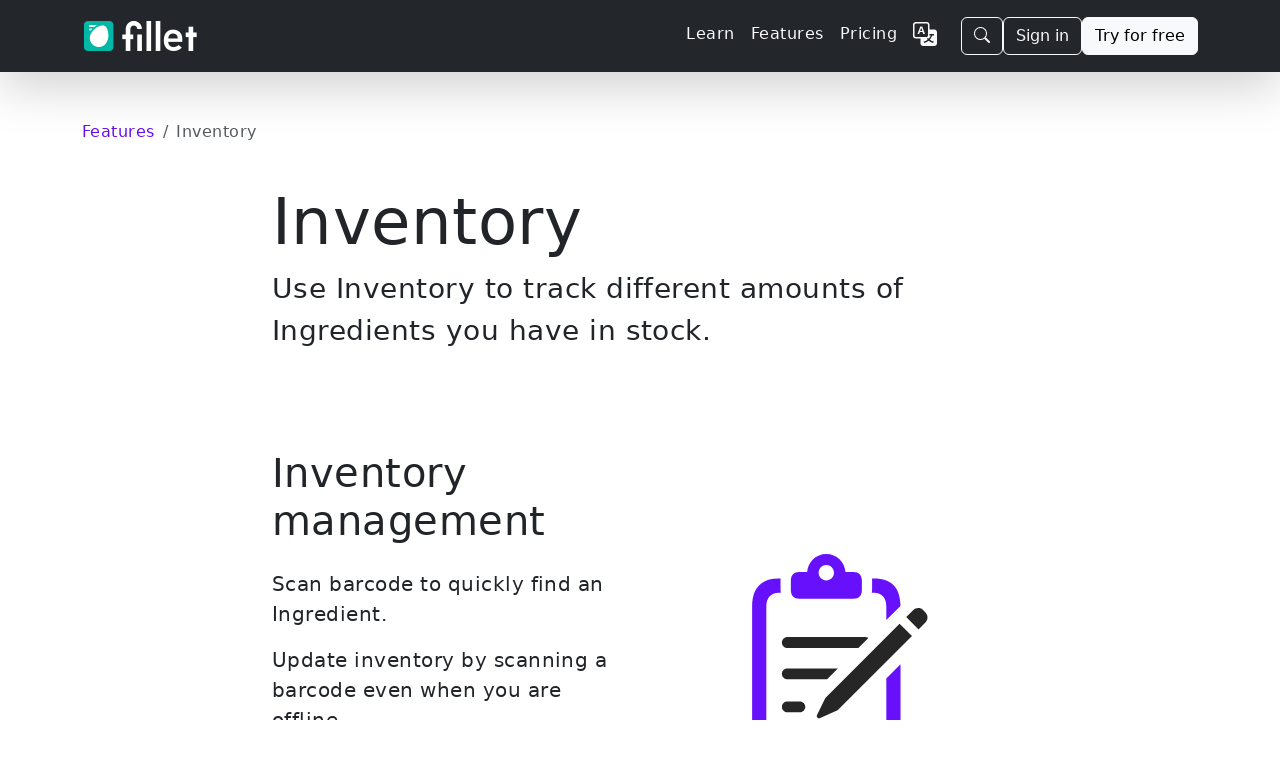

--- FILE ---
content_type: text/html;charset=UTF-8
request_url: https://fillet.com.sg/jv/features/inventory-and-ordering
body_size: 14673
content:
<!doctype html>
<html lang="jv" xmlns="http://www.w3.org/1999/xhtml"
      dir="ltr">

<head>
    <meta charset="utf-8">
    <meta name="viewport" content="width=device-width, initial-scale=1, shrink-to-fit=no">
    <meta name="description" content="With Fillet, inventory management is simply easier.&lt;br&gt;And faster. And more accurate.
Instantly update your inventory when ingredients are consumed.&lt;br&gt;Update ingredient amounts in multiple locations at the same time. &lt;br&gt;View remaining amounts of ingredients in each location.">
    <title>Inventory - Fillet</title>
    
    <link rel="stylesheet" href="/css/custom.min.css">
    <link rel="shortcut icon" href="/favicon.ico">
    <!-- Matomo -->
    <script>
        let _paq = window._paq = window._paq || [];
        
        _paq.push(['trackPageView']);
        _paq.push(['enableLinkTracking']);
        (function () {
            const u = "https://getfillet.matomo.cloud/";
            _paq.push(['setTrackerUrl', u + 'matomo.php']);
            _paq.push(['setSiteId', '1']);
            const d = document, g = d.createElement('script'), s = d.getElementsByTagName('script')[0];
            g.type = 'text/javascript';
            g.async = true;
            g.src = u + 'matomo.js';
            s.parentNode.insertBefore(g, s);
        })();
    </script>
    <!-- End Matomo Code -->
</head>
<body>
<svg xmlns="http://www.w3.org/2000/svg" style="display: none;">
    <symbol id="facebook" viewBox="0 0 16 16">
        <path d="M16 8.049c0-4.446-3.582-8.05-8-8.05C3.58 0-.002 3.603-.002 8.05c0 4.017 2.926 7.347 6.75 7.951v-5.625h-2.03V8.05H6.75V6.275c0-2.017 1.195-3.131 3.022-3.131.876 0 1.791.157 1.791.157v1.98h-1.009c-.993 0-1.303.621-1.303 1.258v1.51h2.218l-.354 2.326H9.25V16c3.824-.604 6.75-3.934 6.75-7.951z"></path>
    </symbol>
    <symbol id="instagram" viewBox="0 0 16 16">
        <path d="M8 0C5.829 0 5.556.01 4.703.048 3.85.088 3.269.222 2.76.42a3.917 3.917 0 0 0-1.417.923A3.927 3.927 0 0 0 .42 2.76C.222 3.268.087 3.85.048 4.7.01 5.555 0 5.827 0 8.001c0 2.172.01 2.444.048 3.297.04.852.174 1.433.372 1.942.205.526.478.972.923 1.417.444.445.89.719 1.416.923.51.198 1.09.333 1.942.372C5.555 15.99 5.827 16 8 16s2.444-.01 3.298-.048c.851-.04 1.434-.174 1.943-.372a3.916 3.916 0 0 0 1.416-.923c.445-.445.718-.891.923-1.417.197-.509.332-1.09.372-1.942C15.99 10.445 16 10.173 16 8s-.01-2.445-.048-3.299c-.04-.851-.175-1.433-.372-1.941a3.926 3.926 0 0 0-.923-1.417A3.911 3.911 0 0 0 13.24.42c-.51-.198-1.092-.333-1.943-.372C10.443.01 10.172 0 7.998 0h.003zm-.717 1.442h.718c2.136 0 2.389.007 3.232.046.78.035 1.204.166 1.486.275.373.145.64.319.92.599.28.28.453.546.598.92.11.281.24.705.275 1.485.039.843.047 1.096.047 3.231s-.008 2.389-.047 3.232c-.035.78-.166 1.203-.275 1.485a2.47 2.47 0 0 1-.599.919c-.28.28-.546.453-.92.598-.28.11-.704.24-1.485.276-.843.038-1.096.047-3.232.047s-2.39-.009-3.233-.047c-.78-.036-1.203-.166-1.485-.276a2.478 2.478 0 0 1-.92-.598 2.48 2.48 0 0 1-.6-.92c-.109-.281-.24-.705-.275-1.485-.038-.843-.046-1.096-.046-3.233 0-2.136.008-2.388.046-3.231.036-.78.166-1.204.276-1.486.145-.373.319-.64.599-.92.28-.28.546-.453.92-.598.282-.11.705-.24 1.485-.276.738-.034 1.024-.044 2.515-.045v.002zm4.988 1.328a.96.96 0 1 0 0 1.92.96.96 0 0 0 0-1.92zm-4.27 1.122a4.109 4.109 0 1 0 0 8.217 4.109 4.109 0 0 0 0-8.217zm0 1.441a2.667 2.667 0 1 1 0 5.334 2.667 2.667 0 0 1 0-5.334z"></path>
    </symbol>
    <symbol id="twitter" viewBox="0 0 16 16">
        <path d="M5.026 15c6.038 0 9.341-5.003 9.341-9.334 0-.14 0-.282-.006-.422A6.685 6.685 0 0 0 16 3.542a6.658 6.658 0 0 1-1.889.518 3.301 3.301 0 0 0 1.447-1.817 6.533 6.533 0 0 1-2.087.793A3.286 3.286 0 0 0 7.875 6.03a9.325 9.325 0 0 1-6.767-3.429 3.289 3.289 0 0 0 1.018 4.382A3.323 3.323 0 0 1 .64 6.575v.045a3.288 3.288 0 0 0 2.632 3.218 3.203 3.203 0 0 1-.865.115 3.23 3.23 0 0 1-.614-.057 3.283 3.283 0 0 0 3.067 2.277A6.588 6.588 0 0 1 .78 13.58a6.32 6.32 0 0 1-.78-.045A9.344 9.344 0 0 0 5.026 15z"></path>
    </symbol>
    <symbol id="youtube" viewBox="0 0 16 16">
        <path d="M8.051 1.999h.089c.822.003 4.987.033 6.11.335a2.01 2.01.0 011.415 1.42c.101.38.172.883.22 1.402l.01.104.022.26.008.104c.065.914.073 1.77.074 1.957v.075c-.001.194-.01 1.108-.082 2.06l-.008.105-.009.104c-.05.572-.124 1.14-.235 1.558a2.007 2.007.0 01-1.415 1.42c-1.16.312-5.569.334-6.18.335h-.142c-.309.0-1.587-.006-2.927-.052l-.17-.006-.087-.004-.171-.007-.171-.007c-1.11-.049-2.167-.128-2.654-.26a2.007 2.007.0 01-1.415-1.419c-.111-.417-.185-.986-.235-1.558L.09 9.82.082 9.716A31.4 31.4.0 010 7.68v-.122C.002 7.343.01 6.6.064 5.78l.007-.103.003-.052.008-.104.022-.26.01-.104c.048-.519.119-1.023.22-1.402a2.007 2.007.0 011.415-1.42c.487-.13 1.544-.21 2.654-.26l.17-.007.172-.006.086-.003.171-.007A99.788 99.788.0 017.858 2h.193zM6.4 5.209v4.818l4.157-2.408L6.4 5.209z"/>
    </symbol>
</svg>
<!-- Stripe JS -->
<script async src="https://js.stripe.com/v3/"></script>
<!-- end Stripe JS -->
<nav class="navbar navbar-expand-lg navbar-dark z-3 sticky-top shadow-lg" style="background-color:rgba(33,37,41,0.988);">
    <div class="container">
        <a class="navbar-brand" href="/jv/">
            <img class="d-inline-block align-middle my-2" alt="fillet_full_logo_white"
                 srcset="
                /images/logo_full.png,
                /images/logo_full_2x.png 2x,
                /images/logo_full_3x.png 3x,
                /images/logo_full_4x.png 4x
                             "
                 src="/images/logo_full.png"
                 height="30">
        </a>
        <!-- Sign in (mobile) -->
        <div class="flex-fill d-lg-none"></div>
        <a class="btn btn-outline-light me-3 d-lg-none" href="https://web.getfillet.com/login">Sign in</a>
        <!-- end Sign in (mobile) -->
        <button aria-controls="navbarSupportedContent" aria-expanded="false" aria-label="Toggle navigation"
                class="navbar-toggler border-0 p-0"
                data-bs-target="#navbarSupportedContent" data-bs-toggle="collapse" type="button">
            <span class="navbar-toggler-icon"></span>
        </button>
        <div class="collapse navbar-collapse flex-grow-1" id="navbarSupportedContent">
            <ul class="navbar-nav ms-auto me-3 mb-2 mb-lg-0 gap-2">
                <!-- Learn -->
                <li class="nav-item">
                    <a class="nav-link text-light letters-spaced" href="/jv/guides?utm_source=nav">
                        <span>Learn</span>
                    </a>
                </li>
                <!-- end Learn -->
                <!-- Features -->
                <li class="nav-item">
                    <a class="nav-link text-light letters-spaced" href="/jv/features?utm_source=nav">
                        <span>Features</span>
                    </a>
                </li>
                <!-- end Features -->
                <!-- Pricing -->
                <li class="nav-item">
                    <a class="nav-link text-light letters-spaced" href="/jv/pricing?utm_source=nav">Pricing</a>
                </li>
                <!-- end Pricing -->
                <!-- Dropdown buttons -->
                <!-- More dropdown -->
                <li class="nav-item dropdown d-none" id="dropdown-more">
                    <a class="nav-link dropdown-toggle" href="#" role="button" data-bs-toggle="dropdown" aria-expanded="false">
                        <span>More</span>
                    </a>
                    <ul class="dropdown-menu dropdown-menu-dark dropdown-menu-lg-end">
                        <li><a class="dropdown-item my-1" href="/jv/support?utm_source=nav">
                            <svg xmlns="http://www.w3.org/2000/svg" width="1em" height="1em" fill="currentColor" class="bi bi-book me-2" viewBox="0 0 16 16">
                                <path fill-rule="evenodd" d="M1 2.828c.885-.37 2.154-.769 3.388-.893 1.33-.134 2.458.063 3.112.752v9.746c-.935-.53-2.12-.603-3.213-.493-1.18.12-2.37.461-3.287.811V2.828zm7.5-.141c.654-.689 1.782-.886 3.112-.752 1.234.124 2.503.523 3.388.893v9.923c-.918-.35-2.107-.692-3.287-.81-1.094-.111-2.278-.039-3.213.492V2.687zM8 1.783C7.015.936 5.587.81 4.287.94c-1.514.153-3.042.672-3.994 1.105A.5.5 0 0 0 0 2.5v11a.5.5 0 0 0 .707.455c.882-.4 2.303-.881 3.68-1.02 1.409-.142 2.59.087 3.223.877a.5.5 0 0 0 .78 0c.633-.79 1.814-1.019 3.222-.877 1.378.139 2.8.62 3.681 1.02A.5.5 0 0 0 16 13.5v-11a.5.5 0 0 0-.293-.455c-.952-.433-2.48-.952-3.994-1.105C10.413.809 8.985.936 8 1.783z"/>
                            </svg>
                            <span>Support</span>
                        </a></li>
                        <li><a class="dropdown-item my-1" href="/jv/platforms-and-downloads?utm_source=nav">
                            <svg xmlns="http://www.w3.org/2000/svg" width="1em" height="1em" fill="currentColor" class="bi bi-display me-2" viewBox="0 0 16 16">
                                <path fill-rule="evenodd" d="M0 4s0-2 2-2h12s2 0 2 2v6s0 2-2 2h-4c0 .667.083 1.167.25 1.5H11a.5.5 0 0 1 0 1H5a.5.5 0 0 1 0-1h.75c.167-.333.25-.833.25-1.5H2s-2 0-2-2V4zm1.398-.855a.758.758 0 0 0-.254.302A1.46 1.46 0 0 0 1 4.01V10c0 .325.078.502.145.602.07.105.17.188.302.254a1.464 1.464 0 0 0 .538.143L2.01 11H14c.325 0 .502-.078.602-.145a.758.758 0 0 0 .254-.302 1.464 1.464 0 0 0 .143-.538L15 9.99V4c0-.325-.078-.502-.145-.602a.757.757 0 0 0-.302-.254A1.46 1.46 0 0 0 13.99 3H2c-.325 0-.502.078-.602.145z"/>
                            </svg>
                            <span>Platforms</span></a>
                        </li>
                        <li><a class="dropdown-item my-1" href="/jv/solutions?utm_source=nav">
                            <svg xmlns="http://www.w3.org/2000/svg" width="1em" height="1em" fill="currentColor" class="bi bi-database me-2" viewBox="0 0 16 16">
                                <path d="M4.318 2.687C5.234 2.271 6.536 2 8 2s2.766.27 3.682.687C12.644 3.125 13 3.627 13 4c0 .374-.356.875-1.318 1.313C10.766 5.729 9.464 6 8 6s-2.766-.27-3.682-.687C3.356 4.875 3 4.373 3 4c0-.374.356-.875 1.318-1.313ZM13 5.698V7c0 .374-.356.875-1.318 1.313C10.766 8.729 9.464 9 8 9s-2.766-.27-3.682-.687C3.356 7.875 3 7.373 3 7V5.698c.271.202.58.378.904.525C4.978 6.711 6.427 7 8 7s3.022-.289 4.096-.777A4.92 4.92 0 0 0 13 5.698ZM14 4c0-1.007-.875-1.755-1.904-2.223C11.022 1.289 9.573 1 8 1s-3.022.289-4.096.777C2.875 2.245 2 2.993 2 4v9c0 1.007.875 1.755 1.904 2.223C4.978 15.71 6.427 16 8 16s3.022-.289 4.096-.777C13.125 14.755 14 14.007 14 13V4Zm-1 4.698V10c0 .374-.356.875-1.318 1.313C10.766 11.729 9.464 12 8 12s-2.766-.27-3.682-.687C3.356 10.875 3 10.373 3 10V8.698c.271.202.58.378.904.525C4.978 9.71 6.427 10 8 10s3.022-.289 4.096-.777A4.92 4.92 0 0 0 13 8.698Zm0 3V13c0 .374-.356.875-1.318 1.313C10.766 14.729 9.464 15 8 15s-2.766-.27-3.682-.687C3.356 13.875 3 13.373 3 13v-1.302c.271.202.58.378.904.525C4.978 12.71 6.427 13 8 13s3.022-.289 4.096-.777c.324-.147.633-.323.904-.525Z"/>
                            </svg>
                            <span>Solutions</span>
                        </a>
                        </li>
                        <li><a class="dropdown-item my-1" href="/jv/training?utm_source=nav">
                            <svg xmlns="http://www.w3.org/2000/svg" width="1em" height="1em" fill="currentColor" class="bi bi-person-workspace me-2" viewBox="0 0 16 16">
                                <path fill-rule="evenodd" d="M4 16s-1 0-1-1 1-4 5-4 5 3 5 4-1 1-1 1H4Zm4-5.95a2.5 2.5 0 1 0 0-5 2.5 2.5 0 0 0 0 5Z"/>
                                <path d="M2 1a2 2 0 0 0-2 2v9.5A1.5 1.5 0 0 0 1.5 14h.653a5.373 5.373 0 0 1 1.066-2H1V3a1 1 0 0 1 1-1h12a1 1 0 0 1 1 1v9h-2.219c.554.654.89 1.373 1.066 2h.653a1.5 1.5 0 0 0 1.5-1.5V3a2 2 0 0 0-2-2H2Z"/>
                            </svg>
                            <span>Training</span>
                        </a></li>
                        <li><a class="dropdown-item my-1" href="/jv/customers?utm_source=nav">
                            <svg xmlns="http://www.w3.org/2000/svg" width="1em" height="1em" fill="currentColor" class="bi bi-chat-square-quote me-2" viewBox="0 0 16 16">
                                <path d="M14 1a1 1 0 0 1 1 1v8a1 1 0 0 1-1 1h-2.5a2 2 0 0 0-1.6.8L8 14.333 6.1 11.8a2 2 0 0 0-1.6-.8H2a1 1 0 0 1-1-1V2a1 1 0 0 1 1-1h12zM2 0a2 2 0 0 0-2 2v8a2 2 0 0 0 2 2h2.5a1 1 0 0 1 .8.4l1.9 2.533a1 1 0 0 0 1.6 0l1.9-2.533a1 1 0 0 1 .8-.4H14a2 2 0 0 0 2-2V2a2 2 0 0 0-2-2H2z"/>
                                <path d="M7.066 4.76A1.665 1.665 0 0 0 4 5.668a1.667 1.667 0 0 0 2.561 1.406c-.131.389-.375.804-.777 1.22a.417.417 0 1 0 .6.58c1.486-1.54 1.293-3.214.682-4.112zm4 0A1.665 1.665 0 0 0 8 5.668a1.667 1.667 0 0 0 2.561 1.406c-.131.389-.375.804-.777 1.22a.417.417 0 1 0 .6.58c1.486-1.54 1.293-3.214.682-4.112z"/>
                            </svg>
                            <span>Customers</span>
                        </a></li>
                        <li><a class="dropdown-item my-1" href="/jv/newsroom?utm_source=nav">
                            <svg xmlns="http://www.w3.org/2000/svg" width="16" height="16" fill="currentColor" class="bi bi-card-text me-2" viewBox="0 0 16 16">
                                <path d="M14.5 3a.5.5 0 0 1 .5.5v9a.5.5 0 0 1-.5.5h-13a.5.5 0 0 1-.5-.5v-9a.5.5 0 0 1 .5-.5zm-13-1A1.5 1.5 0 0 0 0 3.5v9A1.5 1.5 0 0 0 1.5 14h13a1.5 1.5 0 0 0 1.5-1.5v-9A1.5 1.5 0 0 0 14.5 2z"/>
                                <path d="M3 5.5a.5.5 0 0 1 .5-.5h9a.5.5 0 0 1 0 1h-9a.5.5 0 0 1-.5-.5M3 8a.5.5 0 0 1 .5-.5h9a.5.5 0 0 1 0 1h-9A.5.5 0 0 1 3 8m0 2.5a.5.5 0 0 1 .5-.5h6a.5.5 0 0 1 0 1h-6a.5.5 0 0 1-.5-.5"/>
                            </svg>
                            <span>Newsroom</span>
                        </a></li>
                        <li><a class="dropdown-item my-1" href="/jv/quick-start-guide?utm_source=nav">
                            <svg xmlns="http://www.w3.org/2000/svg" width="16" height="16" fill="currentColor" class="bi bi-lightbulb me-2" viewBox="0 0 16 16">
                                <path d="M2 6a6 6 0 1 1 10.174 4.31c-.203.196-.359.4-.453.619l-.762 1.769A.5.5 0 0 1 10.5 13a.5.5 0 0 1 0 1 .5.5 0 0 1 0 1l-.224.447a1 1 0 0 1-.894.553H6.618a1 1 0 0 1-.894-.553L5.5 15a.5.5 0 0 1 0-1 .5.5 0 0 1 0-1 .5.5 0 0 1-.46-.302l-.761-1.77a1.964 1.964 0 0 0-.453-.618A5.984 5.984 0 0 1 2 6zm6-5a5 5 0 0 0-3.479 8.592c.263.254.514.564.676.941L5.83 12h4.342l.632-1.467c.162-.377.413-.687.676-.941A5 5 0 0 0 8 1z"/>
                            </svg>
                            <span>Quick Start Guide</span>
                        </a></li>
                    </ul>
                </li>
                <!-- end More dropdown -->
                <!-- end Dropdown buttons -->
                <!-- Register -->
                <li class="nav-item d-none">
                    <a class="nav-link" href="https://web.getfillet.com/register?utm_source=nav">Register</a>
                </li>
                <!-- end Register -->
                <!-- Language switcher -->
                <li class="nav-item">
                    <a class="nav-link" href="/?utm_source=nav">
                        <svg xmlns="http://www.w3.org/2000/svg" width="1.5em" height="1.5em" fill="currentColor" class="bi bi-translate text-light" viewBox="0 0 16 16">
                            <path fill-rule="evenodd" d="M4.545 6.714 4.11 8H3l1.862-5h1.284L8 8H6.833l-.435-1.286H4.545zm1.634-.736L5.5 3.956h-.049l-.679 2.022H6.18z"/>
                            <path d="M0 2a2 2 0 0 1 2-2h7a2 2 0 0 1 2 2v3h3a2 2 0 0 1 2 2v7a2 2 0 0 1-2 2H7a2 2 0 0 1-2-2v-3H2a2 2 0 0 1-2-2V2zm2-1a1 1 0 0 0-1 1v7a1 1 0 0 0 1 1h7a1 1 0 0 0 1-1V2a1 1 0 0 0-1-1H2zm7.138 9.995c.193.301.402.583.63.846-.748.575-1.673 1.001-2.768 1.292.178.217.451.635.555.867 1.125-.359 2.08-.844 2.886-1.494.777.665 1.739 1.165 2.93 1.472.133-.254.414-.673.629-.89-1.125-.253-2.057-.694-2.82-1.284.681-.747 1.222-1.651 1.621-2.757H14V8h-3v1.047h.765c-.318.844-.74 1.546-1.272 2.13a6.066 6.066 0 0 1-.415-.492 1.988 1.988 0 0 1-.94.31z"/>
                        </svg>
                    </a>
                </li>
                <!-- end Language switcher -->
            </ul>

            <!-- START NEW BUTTON GROUP WRAPPER -->
            <div class="d-flex align-items-center gap-2">
                <!-- Search Button (MOVED HERE) -->
                <button
                        class="btn btn-outline-light"
                        type="button"
                        data-bs-toggle="modal"
                        data-bs-target="#site-search-modal">
                    <svg xmlns="http://www.w3.org/2000/svg" width="16" height="16" fill="currentColor" class="bi bi-search" viewBox="0 0 16 16">
                        <path d="M11.742 10.344a6.5 6.5 0 1 0-1.397 1.398h-.001q.044.06.098.115l3.85 3.85a1 1 0 0 0 1.415-1.414l-3.85-3.85a1 1 0 0 0-.115-.1zM12 6.5a5.5 5.5 0 1 1-11 0 5.5 5.5 0 0 1 11 0"/>
                    </svg>
                </button>

                <!-- Sign in (Desktop) -->
                <a class="btn btn-outline-light" href="https://web.getfillet.com/login">Sign in</a>

                <!-- Try for free -->
                <a class="btn btn-light" href="/jv/get-started?utm_source=navbar">Try for free</a>
            </div>
            <!-- END NEW BUTTON GROUP WRAPPER -->

        </div>
    </div>
</nav>
<!-- Content -->
<div id="content">
    <svg xmlns="http://www.w3.org/2000/svg" style="display: none;">
        <symbol id="chevron-right" viewBox="0 0 16 16">
            <path fill-rule="evenodd"
                  d="M4.646 1.646a.5.5 0 0 1 .708 0l6 6a.5.5 0 0 1 0 .708l-6 6a.5.5 0 0 1-.708-.708L10.293 8 4.646 2.354a.5.5 0 0 1 0-.708z"></path>
        </symbol>
        <symbol id="info-circle" viewBox="0 0 16 16">
            <path fill-rule="evenodd"
                  d="M8 15A7 7 0 1 1 8 1a7 7 0 0 1 0 14zm0 1A8 8 0 1 0 8 0a8 8 0 0 0 0 16z"/>
            <path d="m8.93 6.588-2.29.287-.082.38.45.083c.294.07.352.176.288.469l-.738 3.468c-.194.897.105 1.319.808 1.319.545 0 1.178-.252 1.465-.598l.088-.416c-.2.176-.492.246-.686.246-.275 0-.375-.193-.304-.533L8.93 6.588zM9 4.5a1 1 0 1 1-2 0 1 1 0 0 1 2 0z"/>
        </symbol>
        <symbol id="garage_triangle" viewBox="0 0 40.3711 23.3887">
                    <path d="M34.2676 3.32031L34.2676 10.6475C34.0163 10.5677 33.753 10.5273 33.4863 10.5273C33.2169 10.5273 32.9499 10.5685 32.6953 10.6495L32.6953 3.41797C32.6953 3.10547 32.4902 2.90039 32.1973 2.90039L7.80273 2.90039C7.50977 2.90039 7.30469 3.10547 7.30469 3.41797L7.30469 21.2695C7.30469 21.6992 6.95312 22.0508 6.51367 22.0508C6.08398 22.0508 5.73242 21.6992 5.73242 21.2695L5.73242 3.32031C5.73242 2.12891 6.55273 1.32812 7.77344 1.32812L32.2266 1.32812C33.457 1.32812 34.2676 2.12891 34.2676 3.32031ZM31.5527 4.36523L31.5527 11.3715C31.411 11.5228 31.2863 11.6947 31.1816 11.8848L26.9629 19.4434C26.7285 19.834 26.6016 20.3027 26.6016 20.7422C26.6016 21.0841 26.6622 21.4105 26.777 21.709L8.7793 21.709C8.59375 21.709 8.44727 21.5527 8.44727 21.377L8.44727 4.36523C8.44727 4.17969 8.59375 4.0332 8.7793 4.0332L31.2305 4.0332C31.4062 4.0332 31.5527 4.17969 31.5527 4.36523ZM17.9004 19.1113C17.6172 19.1113 17.4219 19.3066 17.4219 19.5898C17.4219 19.8633 17.6172 20.0586 17.9004 20.0586L22.1094 20.0586C22.3828 20.0586 22.5781 19.8633 22.5781 19.5898C22.5781 19.3066 22.3828 19.1113 22.1094 19.1113ZM10.1172 5.26367C9.92188 5.26367 9.77539 5.41992 9.77539 5.61523L9.77539 9.07227C9.77539 9.26758 9.92188 9.41406 10.1172 9.41406L13.6426 9.41406C13.8379 9.41406 13.9941 9.26758 13.9941 9.07227L13.9941 5.61523C13.9941 5.41992 13.8379 5.26367 13.6426 5.26367ZM15.5566 5.26367C15.3613 5.26367 15.2051 5.41992 15.2051 5.61523L15.2051 9.07227C15.2051 9.26758 15.3613 9.41406 15.5566 9.41406L19.0723 9.41406C19.2676 9.41406 19.4238 9.26758 19.4238 9.07227L19.4238 5.61523C19.4238 5.41992 19.2676 5.26367 19.0723 5.26367ZM20.9766 5.26367C20.7812 5.26367 20.6348 5.41992 20.6348 5.61523L20.6348 9.07227C20.6348 9.26758 20.7812 9.41406 20.9766 9.41406L24.5605 9.41406C24.668 9.41406 24.8242 9.26758 24.8242 9.07227L24.8242 5.61523C24.8242 5.41992 24.668 5.26367 24.4824 5.26367ZM26.377 5.26367C26.1816 5.26367 26.0352 5.41992 26.0352 5.61523L26.0352 9.07227C26.0352 9.26758 26.1816 9.41406 26.377 9.41406L29.9609 9.41406C30.0781 9.41406 30.2246 9.26758 30.2246 9.07227L30.2246 5.61523C30.2246 5.41992 30.0781 5.26367 29.8828 5.26367Z" fill="#6610fb"/>
                    <path d="M34.6191 12.5293L38.8574 20.0879C38.9746 20.3027 39.0332 20.5176 39.0332 20.7422C39.0332 21.4746 38.5156 22.0508 37.7148 22.0508L29.2578 22.0508C28.4473 22.0508 27.9395 21.4746 27.9395 20.7422C27.9395 20.5176 27.998 20.3027 28.1152 20.0977L32.3438 12.5293C32.5879 12.0801 33.0371 11.8652 33.4863 11.8652C33.9258 11.8652 34.3652 12.0801 34.6191 12.5293ZM32.666 19.7363C32.666 20.1953 33.0371 20.5664 33.4863 20.5664C33.9453 20.5664 34.3066 20.1953 34.3164 19.7363C34.3164 19.2969 33.9453 18.916 33.4863 18.916C33.0371 18.916 32.666 19.2871 32.666 19.7363ZM32.8223 14.873L32.9004 17.666C32.9102 17.998 33.1445 18.2324 33.4863 18.2324C33.8281 18.2324 34.0723 17.998 34.082 17.666L34.1602 14.873C34.1699 14.4824 33.8965 14.209 33.4863 14.209C33.0762 14.209 32.8125 14.4824 32.8223 14.873Z" fill="#000000" fill-opacity="0.85"/>
        </symbol>
        <symbol id="tray_arrow" viewBox="0 0 23.3887 25.5957">
                    <path d="M19.1016 8.25195L22.4707 12.4316C22.9102 12.959 23.0273 13.3984 23.0273 14.2871L23.0273 20.0684C23.0273 22.0801 22.0117 23.0957 19.9609 23.0957L3.06641 23.0957C1.02539 23.0957 0 22.0801 0 20.0684L0 14.2871C0 13.3984 0.126953 12.959 0.556641 12.4316L3.93555 8.25195C5.07812 6.8457 5.77148 6.02539 7.50977 6.02539L9.23828 6.02539L9.23828 7.40234L7.39258 7.40234C6.67969 7.40234 5.9375 8.02734 5.45898 8.63281L2.00195 12.998C1.62109 13.4668 1.72852 13.6914 2.29492 13.6914L8.30078 13.6914C8.84766 13.6914 9.11133 14.1113 9.11133 14.541L9.11133 14.5801C9.11133 15.7812 10.0488 17.041 11.5137 17.041C12.9883 17.041 13.9258 15.7812 13.9258 14.5801L13.9258 14.541C13.9258 14.1113 14.1797 13.6914 14.7266 13.6914L20.752 13.6914C21.2891 13.6914 21.4258 13.4961 21.0352 12.998L17.5684 8.63281C17.0898 8.02734 16.3477 7.40234 15.6348 7.40234L13.7891 7.40234L13.7891 6.02539L15.5273 6.02539C17.2559 6.02539 17.959 6.8457 19.1016 8.25195Z" fill="#6610fb"/>
                    <path d="M11.5137 13.5742C11.7188 13.5742 11.8848 13.5156 12.0801 13.3203L15.3809 10.1367C15.5273 9.99023 15.6055 9.82422 15.6055 9.61914C15.6055 9.21875 15.3027 8.93555 14.9023 8.93555C14.707 8.93555 14.502 9.01367 14.3652 9.16992L12.8906 10.7422L12.2266 11.4355L12.2949 9.9707L12.2949 2.24609C12.2949 1.83594 11.9336 1.49414 11.5137 1.49414C11.0938 1.49414 10.7422 1.83594 10.7422 2.24609L10.7422 9.9707L10.8008 11.4355L10.1367 10.7422L8.66211 9.16992C8.51562 9.01367 8.31055 8.93555 8.11523 8.93555C7.71484 8.93555 7.42188 9.21875 7.42188 9.61914C7.42188 9.82422 7.5 9.99023 7.64648 10.1367L10.9473 13.3203C11.1426 13.5156 11.3184 13.5742 11.5137 13.5742Z" fill="#000000" fill-opacity="0.85"/>
        </symbol>
        <symbol id="gauge_dots" viewBox="0 0 20.2832 19.9316">
                    <path d="M9.96094 19.9219C15.4102 19.9219 19.9219 15.4004 19.9219 9.96094C19.9219 4.51172 15.4004 0 9.95117 0C4.51172 0 0 4.51172 0 9.96094C0 15.4004 4.52148 19.9219 9.96094 19.9219ZM9.96094 18.2617C5.35156 18.2617 1.66992 14.5703 1.66992 9.96094C1.66992 5.35156 5.3418 1.66016 9.95117 1.66016C14.5605 1.66016 18.2617 5.35156 18.2617 9.96094C18.2617 14.5703 14.5703 18.2617 9.96094 18.2617Z" fill="#6610fb"/>
                    <path d="M11.4844 8.42773C10.8496 7.7832 9.92188 7.7832 9.28711 8.42773C9.16992 8.54492 8.98438 8.79883 8.86719 8.95508L5.58594 13.6914C5.41992 13.9258 5.46875 14.1602 5.60547 14.3066C5.75195 14.4434 5.98633 14.4922 6.2207 14.3262L10.957 11.0449C11.1133 10.9277 11.3672 10.7422 11.4844 10.625C12.1289 9.99023 12.1289 9.0625 11.4844 8.42773ZM4.35547 10.8008C4.81445 10.8008 5.19531 10.4199 5.19531 9.96094C5.19531 9.50195 4.81445 9.12109 4.35547 9.12109C3.89648 9.12109 3.51562 9.50195 3.51562 9.96094C3.51562 10.4199 3.89648 10.8008 4.35547 10.8008ZM5.98633 6.875C6.44531 6.875 6.82617 6.49414 6.82617 6.03516C6.82617 5.56641 6.44531 5.19531 5.98633 5.19531C5.52734 5.19531 5.14648 5.56641 5.14648 6.03516C5.14648 6.49414 5.52734 6.875 5.98633 6.875ZM9.95117 5.19531C10.4102 5.19531 10.791 4.81445 10.791 4.35547C10.791 3.89648 10.4102 3.51562 9.95117 3.51562C9.49219 3.51562 9.11133 3.89648 9.11133 4.35547C9.11133 4.81445 9.49219 5.19531 9.95117 5.19531ZM13.916 6.875C14.375 6.875 14.7559 6.49414 14.7559 6.03516C14.7559 5.56641 14.375 5.19531 13.916 5.19531C13.457 5.19531 13.0762 5.56641 13.0762 6.03516C13.0762 6.49414 13.457 6.875 13.916 6.875ZM15.5664 10.8008C16.0254 10.8008 16.4062 10.4199 16.4062 9.96094C16.4062 9.50195 16.0254 9.12109 15.5664 9.12109C15.1074 9.12109 14.7266 9.50195 14.7266 9.96094C14.7266 10.4199 15.1074 10.8008 15.5664 10.8008ZM13.916 14.7266C14.375 14.7266 14.7559 14.3457 14.7559 13.8867C14.7559 13.4277 14.375 13.0469 13.916 13.0469C13.457 13.0469 13.0762 13.4277 13.0762 13.8867C13.0762 14.3457 13.457 14.7266 13.916 14.7266Z" fill="#000000" fill-opacity="0.85"/>
        </symbol>
        <symbol id="barcode_viewfinder" viewBox="0 0 19.4824 19.1309">
                    <path d="M0.78125 6.23047C1.29883 6.23047 1.57227 5.9375 1.57227 5.42969L1.57227 3.125C1.57227 2.10938 2.10938 1.5918 3.08594 1.5918L5.44922 1.5918C5.9668 1.5918 6.25 1.30859 6.25 0.800781C6.25 0.292969 5.9668 0.0195312 5.44922 0.0195312L3.06641 0.0195312C1.02539 0.0195312 0 1.02539 0 3.03711L0 5.42969C0 5.9375 0.283203 6.23047 0.78125 6.23047ZM18.3301 6.23047C18.8477 6.23047 19.1211 5.9375 19.1211 5.42969L19.1211 3.03711C19.1211 1.02539 18.0957 0.0195312 16.0547 0.0195312L13.6621 0.0195312C13.1543 0.0195312 12.8711 0.292969 12.8711 0.800781C12.8711 1.30859 13.1543 1.5918 13.6621 1.5918L16.0254 1.5918C16.9922 1.5918 17.5488 2.10938 17.5488 3.125L17.5488 5.42969C17.5488 5.9375 17.832 6.23047 18.3301 6.23047ZM3.06641 19.1309L5.44922 19.1309C5.9668 19.1309 6.25 18.8477 6.25 18.3496C6.25 17.8418 5.9668 17.5586 5.44922 17.5586L3.08594 17.5586C2.10938 17.5586 1.57227 17.041 1.57227 16.0254L1.57227 13.7207C1.57227 13.2031 1.28906 12.9199 0.78125 12.9199C0.273438 12.9199 0 13.2031 0 13.7207L0 16.1035C0 18.125 1.02539 19.1309 3.06641 19.1309ZM13.6621 19.1309L16.0547 19.1309C18.0957 19.1309 19.1211 18.1152 19.1211 16.1035L19.1211 13.7207C19.1211 13.2031 18.8379 12.9199 18.3301 12.9199C17.8223 12.9199 17.5488 13.2031 17.5488 13.7207L17.5488 16.0254C17.5488 17.041 16.9922 17.5586 16.0254 17.5586L13.6621 17.5586C13.1543 17.5586 12.8711 17.8418 12.8711 18.3496C12.8711 18.8477 13.1543 19.1309 13.6621 19.1309Z" fill="#6610fb"/>
                    <path d="M5.09766 13.5449L5.80078 13.5449L5.80078 5.60547L5.09766 5.60547ZM6.67969 13.5449L7.99805 13.5449L7.99805 5.60547L6.67969 5.60547ZM8.58398 13.5449L9.41406 13.5449L9.41406 5.60547L8.58398 5.60547ZM10.1562 13.5449L11.4355 13.5449L11.4355 5.60547L10.1562 5.60547ZM11.9629 13.5449L12.9883 13.5449L12.9883 5.60547L11.9629 5.60547ZM13.3594 13.5449L14.0137 13.5449L14.0137 5.60547L13.3594 5.60547Z" fill="#000000" fill-opacity="0.85"/>
        </symbol>
        <symbol id="calendar_clock" viewBox="0 0 29.9609 24.3457">
            <path d="M24.4434 6.2207L24.4434 11.8011C24.1915 11.7643 23.9335 11.748 23.6719 11.748C23.4002 11.748 23.1323 11.7657 22.8711 11.8057L22.8711 9.02344C22.8711 8.125 22.3828 7.65625 21.5137 7.65625L7.90039 7.65625C7.03125 7.65625 6.55273 8.125 6.55273 9.02344L6.55273 18.2324C6.55273 19.1406 7.03125 19.5996 7.90039 19.5996L17.5756 19.5996C17.711 20.1596 17.9283 20.6876 18.2136 21.1719L8.04688 21.1719C6.00586 21.1719 4.98047 20.166 4.98047 18.1445L4.98047 6.2207C4.98047 4.19922 6.00586 3.19336 8.04688 3.19336L21.3867 3.19336C23.4277 3.19336 24.4434 4.20898 24.4434 6.2207Z" fill="#6610fb"/>
            <path d="M10.5957 16.5332L10.5957 17.1094C10.5957 17.4512 10.4883 17.5586 10.1367 17.5586L9.57031 17.5586C9.21875 17.5586 9.11133 17.4512 9.11133 17.1094L9.11133 16.5332C9.11133 16.1914 9.21875 16.0938 9.57031 16.0938L10.1367 16.0938C10.4883 16.0938 10.5957 16.1914 10.5957 16.5332ZM13.8379 16.5332L13.8379 17.1094C13.8379 17.4512 13.7305 17.5586 13.3887 17.5586L12.8125 17.5586C12.4707 17.5586 12.3535 17.4512 12.3535 17.1094L12.3535 16.5332C12.3535 16.1914 12.4707 16.0938 12.8125 16.0938L13.3887 16.0938C13.7305 16.0938 13.8379 16.1914 13.8379 16.5332ZM17.0898 16.5332L17.0898 17.1094C17.0898 17.4512 16.9727 17.5586 16.6309 17.5586L16.0547 17.5586C15.7129 17.5586 15.5957 17.4512 15.5957 17.1094L15.5957 16.5332C15.5957 16.1914 15.7129 16.0938 16.0547 16.0938L16.6309 16.0938C16.9727 16.0938 17.0898 16.1914 17.0898 16.5332ZM10.5957 13.3398L10.5957 13.916C10.5957 14.2578 10.4883 14.3555 10.1367 14.3555L9.57031 14.3555C9.21875 14.3555 9.11133 14.2578 9.11133 13.916L9.11133 13.3398C9.11133 12.998 9.21875 12.9004 9.57031 12.9004L10.1367 12.9004C10.4883 12.9004 10.5957 12.998 10.5957 13.3398ZM13.8379 13.3398L13.8379 13.916C13.8379 14.2578 13.7305 14.3555 13.3887 14.3555L12.8125 14.3555C12.4707 14.3555 12.3535 14.2578 12.3535 13.916L12.3535 13.3398C12.3535 12.998 12.4707 12.9004 12.8125 12.9004L13.3887 12.9004C13.7305 12.9004 13.8379 12.998 13.8379 13.3398ZM17.0898 13.3398L17.0898 13.916C17.0898 14.2578 16.9727 14.3555 16.6309 14.3555L16.0547 14.3555C15.7129 14.3555 15.5957 14.2578 15.5957 13.916L15.5957 13.3398C15.5957 12.998 15.7129 12.9004 16.0547 12.9004L16.6309 12.9004C16.9727 12.9004 17.0898 12.998 17.0898 13.3398ZM13.8379 10.1465L13.8379 10.7227C13.8379 11.0645 13.7305 11.1621 13.3887 11.1621L12.8125 11.1621C12.4707 11.1621 12.3535 11.0645 12.3535 10.7227L12.3535 10.1465C12.3535 9.80469 12.4707 9.69727 12.8125 9.69727L13.3887 9.69727C13.7305 9.69727 13.8379 9.80469 13.8379 10.1465ZM17.0898 10.1465L17.0898 10.7227C17.0898 11.0645 16.9727 11.1621 16.6309 11.1621L16.0547 11.1621C15.7129 11.1621 15.5957 11.0645 15.5957 10.7227L15.5957 10.1465C15.5957 9.80469 15.7129 9.69727 16.0547 9.69727L16.6309 9.69727C16.9727 9.69727 17.0898 9.80469 17.0898 10.1465ZM20.332 10.1465L20.332 10.7227C20.332 11.0645 20.2148 11.1621 19.873 11.1621L19.2969 11.1621C18.9551 11.1621 18.8477 11.0645 18.8477 10.7227L18.8477 10.1465C18.8477 9.80469 18.9551 9.69727 19.2969 9.69727L19.873 9.69727C20.2148 9.69727 20.332 9.80469 20.332 10.1465Z" fill="#6610fb"/>
            <path d="M28.6328 18.0469C28.6328 20.7617 26.3574 23.0078 23.6719 23.0078C20.9473 23.0078 18.7109 20.7812 18.7109 18.0469C18.7109 15.332 20.9473 13.0859 23.6719 13.0859C26.3867 13.0859 28.6328 15.3223 28.6328 18.0469ZM23.1152 15.1562L23.1152 17.6074L21.3574 17.6074C21.0254 17.6074 20.7422 17.8809 20.7422 18.2031C20.7422 18.5352 21.0156 18.8086 21.3574 18.8086L23.7207 18.8086C24.0625 18.8086 24.3262 18.5449 24.3262 18.2031L24.3262 15.1562C24.3262 14.834 24.0527 14.5703 23.7207 14.5703C23.3887 14.5703 23.1152 14.834 23.1152 15.1562Z" fill="#000000" fill-opacity="0.85"/>
        </symbol>
        <symbol id="clipboard_pen" viewBox="0 0 24.7095 24.7949">
            <path d="M7.10084 2.96875L7.10084 3.84766C7.10084 4.00391 7.1106 4.16016 7.1399 4.29688L6.91529 4.29688C5.99732 4.29688 5.52857 4.89258 5.52857 5.81055L5.52857 20.5762C5.52857 21.5527 6.05591 22.0898 7.07154 22.0898L17.2766 22.0898C18.2922 22.0898 18.8098 21.5527 18.8098 20.5762L18.8098 13.7891L20.3821 12.2168L20.3821 20.5957C20.3821 22.6465 19.3762 23.6621 17.3547 23.6621L6.98365 23.6621C4.97193 23.6621 3.9563 22.6465 3.9563 20.5957L3.9563 5.79102C3.9563 3.78906 4.93287 2.72461 6.87623 2.72461L7.1106 2.72461C7.10084 2.80273 7.10084 2.89062 7.10084 2.96875ZM20.3806 5.74324L18.8098 7.31246L18.8098 5.81055C18.8098 4.89258 18.3508 4.29688 17.4329 4.29688L17.1985 4.29688C17.2278 4.16016 17.2376 4.00391 17.2376 3.84766L17.2376 2.96875C17.2376 2.89062 17.2376 2.80273 17.2278 2.72461L17.4622 2.72461C19.3993 2.72461 20.3662 3.77169 20.3806 5.74324ZM14.2883 2.00195L15.1868 2.00195C15.7629 2.00195 16.1047 2.36328 16.1047 2.96875L16.1047 3.99414C16.1047 4.59961 15.7629 4.96094 15.1868 4.96094L9.16138 4.96094C8.58521 4.96094 8.24341 4.59961 8.24341 3.99414L8.24341 2.96875C8.24341 2.36328 8.58521 2.00195 9.16138 2.00195L10.0501 2.00195C10.1184 0.898438 11.0364 0 12.1692 0C13.302 0 14.22 0.898438 14.2883 2.00195ZM11.3196 2.08008C11.3196 2.53906 11.7004 2.92969 12.1692 2.92969C12.6477 2.92969 13.0188 2.53906 13.0188 2.08008C13.0188 1.60156 12.6477 1.2207 12.1692 1.2207C11.7004 1.2207 11.3196 1.60156 11.3196 2.08008Z" fill="#6610fb"/>
            <path d="M9.83521 16.9238C9.83521 17.2559 9.55201 17.5293 9.21998 17.5293L7.86255 17.5293C7.53052 17.5293 7.24732 17.2559 7.24732 16.9238C7.24732 16.5918 7.52076 16.3184 7.86255 16.3184L9.21998 16.3184C9.56177 16.3184 9.83521 16.5918 9.83521 16.9238ZM12.2388 13.877L7.86255 13.877C7.52076 13.877 7.24732 13.6035 7.24732 13.2617C7.24732 12.9297 7.52076 12.666 7.86255 12.666L13.451 12.666ZM16.8235 9.29686L15.7091 10.4102L7.86255 10.4102C7.53052 10.4102 7.24732 10.1367 7.24732 9.80469C7.24732 9.47266 7.53052 9.18945 7.86255 9.18945L16.4856 9.18945C16.6103 9.18945 16.7267 9.22938 16.8235 9.29686Z" fill="#000000" fill-opacity="0.85"/>
            <path d="M22.3743 8.34961L23.1067 7.60742C23.4583 7.25586 23.4583 6.77734 23.1165 6.43555L22.8821 6.20117C22.5696 5.88867 22.0813 5.92773 21.7493 6.25L21.0169 6.98242ZM11.427 18.1836L13.4192 17.2949L21.6516 9.08203L20.2747 7.72461L12.0618 15.9375L11.1243 17.8613C11.0364 18.0371 11.2415 18.2617 11.427 18.1836Z" fill="#000000" fill-opacity="0.85"/>
        </symbol>
    </svg>
    <main>
        <div class="container py-5" style="letter-spacing:0.03em;">
            <!-- Breadcrumbs -->
            <nav aria-label="breadcrumb">
                <ol class="breadcrumb">
                    <li class="breadcrumb-item ">
                        <a class="text-decoration-none" href="/jv/features">
                            <span>Features</span>
                        </a>
                    </li>
                    <li class="breadcrumb-item active" aria-current="page">
                        <span>Inventory</span>
                    </li>
                </ol>
            </nav>
            <!-- end Breadcrumbs -->
            <div class="row py-4 justify-content-center">
                <div class="col col-xl-8">
                    <!-- Page title and description-->
                    <div class="mb-5">
                        <h1 class="display-3" style="font-weight:500;">
                            <span>Inventory</span>
                        </h1>
                        <!-- Description -->
                        <p class="fs-3 d-none d-md-block">
                            <span>Use Inventory to track different amounts of Ingredients you have in stock.</span>
                        </p>
                        <p class="fs-2 d-block d-md-none">
                            <span>Use Inventory to track different amounts of Ingredients you have in stock.</span>
                        </p>
                    </div>
                    <!--end Page title and description-->
                    <hr id="section-1" class="text-light my-lg-5">
                    <!-- Section -->
                    <div class="row row-cols-1 row-cols-lg-2 justify-content-between align-items-center mb-5 px-0 g-3">
                        <div class="col">
                            <h1 class="mb-4">
                                <span>Inventory management</span>
                            </h1>
                            <p class="fs-5">
                                <span>Scan barcode to quickly find an Ingredient.</span>
                            </p>
                            <p class="fs-5">
                                <span>Update inventory by scanning a barcode even when you are offline.</span>
                            </p>
                            <p class="fs-5">
                                <span>An Inventory Count records the amount of an Ingredient you have in stock at a specific date and time.</span>
                            </p>
                        </div>
                        <div class="col text-center">
                            <svg class="bi" width="14em" height="14em">
                                <use xlink:href="#clipboard_pen"></use>
                            </svg>
                        </div>
                    </div>
                    <!-- end Section -->
                    <hr id="section-2" class="text-light my-lg-5">
                    <!-- Section -->
                    <div class="row row-cols-1 row-cols-lg-2 justify-content-between align-items-center mb-5 px-0 g-3">
                        <div class="col order-lg-2">
                            <h1 class="mb-4">
                                <span>Rapid stock takes</span>
                            </h1>
                            <p class="fs-5">
                                <span>See the current amounts of ingredients that you have in stock.<wbr>Get an overview of total amounts of an ingredient across different locations.<br>On iOS, use barcode scan or name search to look up an ingredient and update inventory amounts.</span>
                            </p>
                        </div>
                        <div class="col text-center order-lg-1">
                            <svg class="bi" width="12em" height="12em">
                                <use xlink:href="#barcode_viewfinder"></use>
                            </svg>
                        </div>
                    </div>
                    <!-- end Section -->
                    <hr id="section-3" class="text-light my-lg-5">
                    <!-- Section -->
                    <div class="row row-cols-1 row-cols-lg-2 justify-content-between align-items-center mb-5 px-0 g-3">
                        <div class="col">
                            <h1 class="mb-4">
                                <span>Consume inventory</span>
                            </h1>
                            <p class="fs-5">
                                <span>Consume Inventory deducts amounts of an Ingredient from your Inventory.</span>
                            </p>
                            <p class="fs-5">
                                <span>When you make a recipe, <br>you can update your inventory to reflect <wbr>ingredient amounts used in that recipe. <wbr>This keeps your inventory data fresh.</span>
                            </p>
                        </div>
                        <div class="col text-center">
                            <svg class="bi" width="12em" height="12em">
                                <use xlink:href="#tray_arrow"></use>
                            </svg>
                        </div>
                    </div>
                    <!-- end Section -->
                    <hr id="section-4" class="text-light my-lg-5">
                    <!-- Section -->
                    <div class="row row-cols-1 row-cols-lg-2 justify-content-between align-items-center mb-5 px-0 g-3">
                        <div class="col order-lg-2">
                            <h1 class="mb-4">
                                <span>Inventory Locations</span>
                            </h1>
                            <p class="fs-5">
                                <span>An Inventory Location is a location where your Ingredients are stored.</span>
                                <span>You can track different Ingredient amounts in different Inventory locations.</span>
                            </p>
                            <p class="fs-5">
                                <span>If your business stocks ingredients in several different locations, you can create Inventory locations for each one. For example, “Main kitchen”, “Mobile kitchen”, “Warehouse”.</span>
                            </p>
                        </div>
                        <div class="col text-center order-lg-1">
                            <svg class="bi" width="16em" height="16em">
                                <use xlink:href="#garage_triangle"></use>
                            </svg>
                        </div>
                    </div>
                    <!-- end Section -->
                    <hr id="section-5" class="text-light my-lg-5">
                    <!-- Section -->
                    <div class="row row-cols-1 row-cols-lg-2 justify-content-between align-items-center mb-5 px-0 g-3">
                        <div class="col">
                            <h1 class="mb-4">
                                <span>Total Inventory Value</span>
                            </h1>
                            <p class="fs-5">
                                <span>Total Inventory Value uses your Ingredient Prices and Inventory Counts to calculate the total value of your Ingredients in Inventory.</span>
                            </p>
                        </div>
                        <div class="col text-center">
                            <svg class="bi" width="12em" height="12em">
                                <use xlink:href="#gauge_dots"></use>
                            </svg>
                        </div>
                    </div>
                    <!-- end Section -->
                    <hr id="section-6" class="text-light my-lg-5">
                    <!-- Section -->
                    <div class="row row-cols-1 row-cols-lg-2 justify-content-between align-items-center mb-5 px-0 g-3">
                        <div class="col order-lg-2">
                            <h1 class="mb-4">
                                <span>Ingredient’s Inventory Counts</span>
                            </h1>
                            <p class="fs-5">
                                <span>Export your Inventory data to a CSV file, or to print.</span>
                            </p>
                            <p class="fs-5">
                                <span>From daily stock takes to quarterly reviews, inventory management is crucial to any business' bottom line.</span>
                            </p>
                        </div>
                        <div class="col text-center order-lg-1">
                            <svg class="bi" width="15em" height="16em">
                                <use xlink:href="#calendar_clock"></use>
                            </svg>
                        </div>
                    </div>
                    <!-- end Section -->
                </div>
            </div>
        </div>
        <!-- CTA pre-footer -->
        
        <!-- Original -->
        <div class="container-fluid p-0 text-center" id="cta-bottom-original" style="background-color:rgba(0,0,0,0.2);">
            <div class="position-relative">
                <div class="d-block" style="height: 16rem !important;">
                    <img alt="A photo of food preparation."
                         class="img-fluid w-100 h-100"
                         loading="lazy"
                         src="/images/banners/features/4820783.jpg" style="max-height: 20rem !important; object-fit: cover; object-position:center;">
                    <div class="carousel-caption mx-auto rounded-5 mb-4 col-lg-6" style="background-color:rgba(0,0,0,0.7);">
                        <h3 class="mb-3">Instant&nbsp;access. No&nbsp;commitment.</h3>
                        <a class="btn btn-primary fw-medium letters-spaced fs-5" href="/jv/get-started?utm_source=features_inventory_bottom">Get started</a>
                    </div>
                </div>
            </div>
        </div>
        <!-- end Original -->
    
        <!-- end CTA pre-footer -->
    </main>
</div>
<!-- Footer -->
<div class="container-fluid bg-dark text-light">
    <div class="container">
        <footer class="py-5">
            <div class="row gy-3">
                <div class="col-12 col-sm-6">
                    <h5>Fillet Site Map</h5>
                    <ul class="nav flex-column">
                        <!-- Home -->
                        <li class="nav-item mb-2"><a href="/jv/" class="nav-link p-0 text-light">Home</a></li>
                        <!-- Documentation -->
                        <li class="nav-item mb-2"><a href="/jv/documentation" class="nav-link p-0 text-light">Documentation</a></li>
                        <!-- Features -->
                        <li class="nav-item mb-2"><a href="/jv/features" class="nav-link p-0 text-light">Features</a></li>
                        <!-- Pricing -->
                        <li class="nav-item mb-2"><a href="/jv/pricing?utm_source=sitemap" class="nav-link p-0 text-light">Pricing</a></li>
                        <!-- Guides -->
                        <li class="nav-item mb-2"><a href="/jv/guides" class="nav-link p-0 text-light">Guides</a></li>
                        <!-- end Guides -->
                        <!-- Training -->
                        <li class="nav-item mb-2"><a href="/jv/training" class="nav-link p-0 text-light">Training</a></li>
                        <!-- Customers -->
                        <li class="nav-item mb-2"><a href="/jv/customers" class="nav-link p-0 text-light">Customers</a></li>
                        <!-- end Customers -->
                        <!-- Newsroom -->
                        <li class="nav-item mb-2"><a href="/jv/newsroom" class="nav-link p-0 text-light">Newsroom</a></li>
                        <!-- end Newsroom -->
                        <!-- Support -->
                        <li class="nav-item mb-2"><a href="/jv/support" class="nav-link p-0 text-light">Support</a></li>
                        <!-- end Support -->
                        <!-- Platforms -->
                        <li class="d-none nav-item mb-2"><a href="/jv/platforms-and-downloads" class="nav-link p-0 text-light">Download</a></li>
                        <!-- end Platforms -->
                    </ul>
                </div>
                <div class="col-12 col-sm-6">
                    <div class="col text-center">
                        <div class=mb-4>
                            <a href="https://itunes.apple.com/app/apple-store/id696313628?pt=572677&amp;ct=W5&amp;mt=8"
                               target=_blank><img height=100 style=padding:19px alt="Download on the App Store"
                                                  src=/images/AppStore/Download_on_the_App_Store_Badge_US-UK_RGB_blk_092917.svg></a>
                        </div>
                        <h5>Android APK</h5>
                        <a class="btn btn-outline-light mb-2"
                           href=https://android.getfillet.com/0.0.43/Fillet.apk
                           target=_blank>
                            <span>Download&nbsp;now</span>
                        </a>
                        <p class="small mb-2 text-light">Version 0.0.43</p>
                        <a href="/jv/newsroom/3/fillet-for-android-apk-download-play-store"
                           class="text-light small">What is an APK?</a>
                    </div>
                </div>
            </div>
            <div class="d-flex justify-content-between py-4 my-4 border-top">
                <small class="text-light">Copyright &copy; 2026 Cityredbird Location Services Ltd. All rights reserved.</small>
                <ul class="list-unstyled d-flex">
                    <li class="ms-3">
                        <a class="link-light"
                           href=https://twitter.com/getfillet
                           target=_blank>
                            <svg class="bi" width="24" height="24">
                                <use xlink:href="#twitter"></use>
                            </svg>
                        </a>
                    </li>
                    <li class="ms-3">
                        <a class="link-light"
                           href=https://instagram.com/getfillet
                           target=_blank>
                            <svg class="bi" width="24" height="24">
                                <use xlink:href="#instagram"></use>
                            </svg>
                        </a>
                    </li>
                    <li class="ms-3">
                        <a class="link-light"
                           href=https://facebook.com/getfillet
                           target=_blank>
                            <svg class="bi" width="24" height="24">
                                <use xlink:href="#facebook"></use>
                            </svg>
                        </a>
                    </li>
                    <li class="ms-3">
                        <a class="link-light"
                           href=https://www.youtube.com/channel/UCsZq3KCQ6KeGwMbn9Y4b37Q
                           target=_blank>
                            <svg class="bi" width="24" height="24">
                                <use xlink:href="#youtube"></use>
                            </svg>
                        </a>
                    </li>
                </ul>
            </div>
        </footer>
    </div>
</div>
<!-- Bootstrap JavaScript plugins -->
<script src="/js/popper.min.js"></script>
<script src="/js/bootstrap.min.js"></script>

<!-- [sageWilliams] Site Search Modal -->
<div
        class="modal fade"
        id="site-search-modal"
        tabindex="-1"
        aria-labelledby="site-search-modal-label"
        aria-hidden="true"
>
    <!-- [sageWilliams] Site Search Modal -->
    <div class="modal-dialog modal-dialog-scrollable">
        <div class="modal-content">
            <!-- This is the new modal-header -->
            <div class="modal-header border-0">
                <!-- The search input now lives inside the modal -->
                <input
                        id="site-search-input"
                        class="form-control form-control-lg"
                        type="search"
                        placeholder="Search" aria-label="Search"
                />
            </div>
            <div class="modal-body">
                <!-- Container for filter pills -->
                <ul id="search-filter-container" class="nav nav-pills mb-3">
                    <!-- Filter pills will be dynamically inserted here by JavaScript -->
                </ul>
                <!-- Container for search results -->
                <ul id="search-results-list" class="list-group">
                    <!-- [sageWilliams] New container for i18n guidance, rendered by Thymeleaf -->
                    <div id="i18n-guidance-message" class="d-none">
                        <div class="p-3 text-center letters-spaced">
                            <a href="/jv/learn/?source=global_site_search"
                               class="text-decoration-none d-block text-body">
                                <h4 class="mb-2 fw-bold">Coming soon!</h4>
                                <p>This function will be available shortly. For now, please use Search in the Learn portal.</p>
                            </a>
                            <a href="/jv/learn/?source=global_site_search_button"
                            class="btn btn-outline-primary">
                                <span>Product documentation</span>
                            </a>
                        </div>
                    </div>
                    <!-- [sageWilliams] End of new container -->

                    <!-- Search results will be dynamically inserted here by JavaScript -->
                </ul>
            </div>
        </div>
    </div>

    <!-- Add this hidden "data island" for filter translations -->
    <div id="search-filter-translations" class="d-none">
        <span data-key="All">All</span>
        <span data-key="Featured">Featured</span>
        <span data-key="Documentation">Documentation</span>
    </div>
    <!-- End of data island -->

    <!-- end of [sageWilliams] Site Search Modal -->
</div>
<!-- [sageWilliams] End Site Search Modal -->
<!-- [sageWilliams] Add Search Libraries -->
<!-- Lunr.js Core Library from CDN -->
<script src="https://unpkg.com/lunr/lunr.min.js"></script>
<!-- Our Custom Search Logic -->
<script src="/js/site-search.js"></script>
<!-- [sageWilliams] End Search Libraries -->
<!-- The first line pulls the lightweight Lunr.js library directly from a fast, public Content Delivery Network (CDN).-->
<!-- The second line uses the correct Thymeleaf syntax `th:src="@{...}"` to safely link to the `site-search.js` file you just created.-->
</body>
</html>
